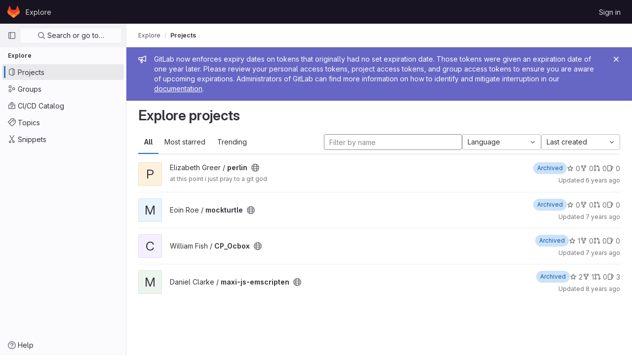

--- FILE ---
content_type: text/html; charset=utf-8
request_url: https://gitlab.doc.gold.ac.uk/explore/projects?archived=only&sort=created_desc
body_size: 8709
content:
<!DOCTYPE html>
<html class="gl-light ui-neutral with-header with-top-bar" lang="en">
<head prefix="og: http://ogp.me/ns#">
<meta charset="utf-8">
<meta content="IE=edge" http-equiv="X-UA-Compatible">
<meta content="width=device-width, initial-scale=1" name="viewport">
<title>Explore projects · GitLab</title>
<script>
//<![CDATA[
window.gon={};gon.api_version="v4";gon.default_avatar_url="https://gitlab.doc.gold.ac.uk/assets/no_avatar-849f9c04a3a0d0cea2424ae97b27447dc64a7dbfae83c036c45b403392f0e8ba.png";gon.max_file_size=10;gon.asset_host=null;gon.webpack_public_path="/assets/webpack/";gon.relative_url_root="";gon.user_color_scheme="white";gon.markdown_surround_selection=null;gon.markdown_automatic_lists=null;gon.math_rendering_limits_enabled=true;gon.recaptcha_api_server_url="https://www.recaptcha.net/recaptcha/api.js";gon.recaptcha_sitekey="";gon.gitlab_url="https://gitlab.doc.gold.ac.uk";gon.organization_http_header_name="HTTP_GITLAB_ORGANIZATION_ID";gon.revision="47403677d65";gon.feature_category="groups_and_projects";gon.gitlab_logo="/assets/gitlab_logo-2957169c8ef64c58616a1ac3f4fc626e8a35ce4eb3ed31bb0d873712f2a041a0.png";gon.secure=true;gon.sprite_icons="/assets/icons-0b41337f52be73f7bbf9d59b841eb98a6e790dfa1a844644f120a80ce3cc18ba.svg";gon.sprite_file_icons="/assets/file_icons/file_icons-7cd3d6c3b29a6d972895f36472978a4b5adb4b37f9b5d0716a380e82389f7e0e.svg";gon.emoji_sprites_css_path="/assets/emoji_sprites-d746ae2450a3e9c626d338d77a101b84ff33a47c0c281b676d75c4a6ed2948a4.css";gon.gridstack_css_path="/assets/lazy_bundles/gridstack-5fcfd4ffbea1db04eaf7f16521bcab19ae3af042c8b4afe8d16781eda5a70799.css";gon.test_env=false;gon.disable_animations=false;gon.suggested_label_colors={"#cc338b":"Magenta-pink","#dc143c":"Crimson","#c21e56":"Rose red","#cd5b45":"Dark coral","#ed9121":"Carrot orange","#eee600":"Titanium yellow","#009966":"Green-cyan","#8fbc8f":"Dark sea green","#6699cc":"Blue-gray","#e6e6fa":"Lavender","#9400d3":"Dark violet","#330066":"Deep violet","#36454f":"Charcoal grey","#808080":"Gray"};gon.first_day_of_week=0;gon.time_display_relative=true;gon.time_display_format=0;gon.ee=false;gon.jh=false;gon.dot_com=false;gon.uf_error_prefix="UF";gon.pat_prefix="glpat-";gon.keyboard_shortcuts_enabled=true;gon.diagramsnet_url="https://embed.diagrams.net";gon.features={"sourceEditorToolbar":false,"vscodeWebIde":true,"uiForOrganizations":false,"organizationSwitching":false,"removeMonitorMetrics":true,"groupUserSaml":false};
//]]>
</script>



<link href="https://gitlab.doc.gold.ac.uk/explore/projects" rel="canonical">


<link rel="stylesheet" href="/assets/application-539db0d62ee9e10949bac79127c082aaa0e8d001ddda9467cd8a1d05928a9b8b.css" media="all" />
<link rel="stylesheet" href="/assets/page_bundles/projects-5b110dab09b20b77c1dc0d46d525a29cff171240bb81bd04b42a842b8d3d93ce.css" media="all" /><link rel="stylesheet" href="/assets/page_bundles/commit_description-b1dab9b10010cbb9c3738689b18ce46a4f58b98a8d483226fdff8a776a45caf0.css" media="all" />
<link rel="stylesheet" href="/assets/application_utilities-4ce46b0d1744a75b5e0b7104e935413dc41b09b34002dc2832a687dd8e7f0569.css" media="all" />
<link rel="stylesheet" href="/assets/application_utilities_to_be_replaced-3d8b0b41666e50fa9df36dbce4b6771c6886c20fbaf6aeaacd74f43705a31eca.css" media="all" />
<link rel="stylesheet" href="/assets/tailwind-8c0c2aea22f6a8c030598c10314fc4180b5b41dab7784585e9c9ca70f0aa3d99.css" media="all" />


<link rel="stylesheet" href="/assets/fonts-fae5d3f79948bd85f18b6513a025f863b19636e85b09a1492907eb4b1bb0557b.css" media="all" />
<link rel="stylesheet" href="/assets/highlight/themes/white-e08c45a78f4446ec6c4226adb581d4482911bd7c85b47b7e7c003112b0c26274.css" media="all" />


<link rel="preload" href="/assets/application_utilities-4ce46b0d1744a75b5e0b7104e935413dc41b09b34002dc2832a687dd8e7f0569.css" as="style" type="text/css">
<link rel="preload" href="/assets/application-539db0d62ee9e10949bac79127c082aaa0e8d001ddda9467cd8a1d05928a9b8b.css" as="style" type="text/css">
<link rel="preload" href="/assets/highlight/themes/white-e08c45a78f4446ec6c4226adb581d4482911bd7c85b47b7e7c003112b0c26274.css" as="style" type="text/css">





<script src="/assets/webpack/runtime.941fea42.bundle.js" defer="defer"></script>
<script src="/assets/webpack/main.4e9cbf4e.chunk.js" defer="defer"></script>
<script src="/assets/webpack/graphql.e1f11a07.chunk.js" defer="defer"></script>
<script src="/assets/webpack/commons-pages.groups.new-pages.import.gitlab_projects.new-pages.import.manifest.new-pages.projects.n-44c6c18e.5760769e.chunk.js" defer="defer"></script>
<script src="/assets/webpack/commons-pages.search.show-super_sidebar.dff8699c.chunk.js" defer="defer"></script>
<script src="/assets/webpack/super_sidebar.802161b8.chunk.js" defer="defer"></script>
<script src="/assets/webpack/pages.explore.projects.782e31a2.chunk.js" defer="defer"></script>
<meta content="object" property="og:type">
<meta content="GitLab" property="og:site_name">
<meta content="Explore projects · GitLab" property="og:title">
<meta content="GitLab Community Edition" property="og:description">
<meta content="https://gitlab.doc.gold.ac.uk/assets/twitter_card-570ddb06edf56a2312253c5872489847a0f385112ddbcd71ccfa1570febab5d2.jpg" property="og:image">
<meta content="64" property="og:image:width">
<meta content="64" property="og:image:height">
<meta content="https://gitlab.doc.gold.ac.uk/explore/projects?archived=only&amp;sort=created_desc" property="og:url">
<meta content="summary" property="twitter:card">
<meta content="Explore projects · GitLab" property="twitter:title">
<meta content="GitLab Community Edition" property="twitter:description">
<meta content="https://gitlab.doc.gold.ac.uk/assets/twitter_card-570ddb06edf56a2312253c5872489847a0f385112ddbcd71ccfa1570febab5d2.jpg" property="twitter:image">

<meta name="csrf-param" content="authenticity_token" />
<meta name="csrf-token" content="oiyNyyuBoJeFe9xOmOlQNg6fCgsK8CzWEDHMhhjQ54-j1d14t6uXeSefKkcjOIRLiNg3i02h63xjPQqeiJzf2Q" />
<meta name="csp-nonce" />
<meta name="action-cable-url" content="/-/cable" />
<link href="/-/manifest.json" rel="manifest">
<link rel="icon" type="image/png" href="/assets/favicon-72a2cad5025aa931d6ea56c3201d1f18e68a8cd39788c7c80d5b2b82aa5143ef.png" id="favicon" data-original-href="/assets/favicon-72a2cad5025aa931d6ea56c3201d1f18e68a8cd39788c7c80d5b2b82aa5143ef.png" />
<link rel="apple-touch-icon" type="image/x-icon" href="/assets/apple-touch-icon-b049d4bc0dd9626f31db825d61880737befc7835982586d015bded10b4435460.png" />
<link href="/search/opensearch.xml" rel="search" title="Search GitLab" type="application/opensearchdescription+xml">




<meta content="GitLab Community Edition" name="description">
<meta content="#ececef" name="theme-color">
</head>

<body class="tab-width-8 gl-browser-chrome gl-platform-mac  " data-page="explore:projects:index">

<script>
//<![CDATA[
gl = window.gl || {};
gl.client = {"isChrome":true,"isMac":true};


//]]>
</script>



<header class="header-logged-out" data-testid="navbar">
<a class="gl-sr-only gl-accessibility" href="#content-body">Skip to content</a>
<div class="container-fluid">
<nav aria-label="Explore GitLab" class="header-logged-out-nav gl-display-flex gl-gap-3 gl-justify-content-space-between">
<div class="gl-display-flex gl-align-items-center gl-gap-1">
<span class="gl-sr-only">GitLab</span>
<a title="Homepage" id="logo" class="header-logged-out-logo has-tooltip" aria-label="Homepage" href="/"><svg aria-hidden="true" role="img" class="tanuki-logo" width="25" height="24" viewBox="0 0 25 24" fill="none" xmlns="http://www.w3.org/2000/svg">
  <path class="tanuki-shape tanuki" d="m24.507 9.5-.034-.09L21.082.562a.896.896 0 0 0-1.694.091l-2.29 7.01H7.825L5.535.653a.898.898 0 0 0-1.694-.09L.451 9.411.416 9.5a6.297 6.297 0 0 0 2.09 7.278l.012.01.03.022 5.16 3.867 2.56 1.935 1.554 1.176a1.051 1.051 0 0 0 1.268 0l1.555-1.176 2.56-1.935 5.197-3.89.014-.01A6.297 6.297 0 0 0 24.507 9.5Z"
        fill="#E24329"/>
  <path class="tanuki-shape right-cheek" d="m24.507 9.5-.034-.09a11.44 11.44 0 0 0-4.56 2.051l-7.447 5.632 4.742 3.584 5.197-3.89.014-.01A6.297 6.297 0 0 0 24.507 9.5Z"
        fill="#FC6D26"/>
  <path class="tanuki-shape chin" d="m7.707 20.677 2.56 1.935 1.555 1.176a1.051 1.051 0 0 0 1.268 0l1.555-1.176 2.56-1.935-4.743-3.584-4.755 3.584Z"
        fill="#FCA326"/>
  <path class="tanuki-shape left-cheek" d="M5.01 11.461a11.43 11.43 0 0 0-4.56-2.05L.416 9.5a6.297 6.297 0 0 0 2.09 7.278l.012.01.03.022 5.16 3.867 4.745-3.584-7.444-5.632Z"
        fill="#FC6D26"/>
</svg>

</a></div>
<ul class="gl-list-style-none gl-p-0 gl-m-0 gl-display-flex gl-gap-3 gl-align-items-center gl-flex-grow-1">
<li class="header-logged-out-nav-item">
<a class="" href="/explore">Explore</a>
</li>
</ul>
<ul class="gl-list-style-none gl-p-0 gl-m-0 gl-display-flex gl-gap-3 gl-align-items-center gl-justify-content-end">
<li class="header-logged-out-nav-item">
<a href="/users/sign_in?redirect_to_referer=yes">Sign in</a>
</li>
</ul>
</nav>
</div>
</header>

<div class="layout-page page-with-super-sidebar">
<aside class="js-super-sidebar super-sidebar super-sidebar-loading" data-command-palette="{}" data-force-desktop-expanded-sidebar="" data-root-path="/" data-sidebar="{&quot;is_logged_in&quot;:false,&quot;context_switcher_links&quot;:[{&quot;title&quot;:&quot;Explore&quot;,&quot;link&quot;:&quot;/explore&quot;,&quot;icon&quot;:&quot;compass&quot;}],&quot;current_menu_items&quot;:[{&quot;id&quot;:&quot;projects_menu&quot;,&quot;title&quot;:&quot;Projects&quot;,&quot;icon&quot;:&quot;project&quot;,&quot;avatar&quot;:null,&quot;avatar_shape&quot;:&quot;rect&quot;,&quot;entity_id&quot;:null,&quot;link&quot;:&quot;/explore/projects&quot;,&quot;is_active&quot;:true,&quot;pill_count&quot;:null,&quot;items&quot;:[],&quot;separated&quot;:false},{&quot;id&quot;:&quot;groups_menu&quot;,&quot;title&quot;:&quot;Groups&quot;,&quot;icon&quot;:&quot;group&quot;,&quot;avatar&quot;:null,&quot;avatar_shape&quot;:&quot;rect&quot;,&quot;entity_id&quot;:null,&quot;link&quot;:&quot;/explore/groups&quot;,&quot;is_active&quot;:false,&quot;pill_count&quot;:null,&quot;items&quot;:[],&quot;separated&quot;:false},{&quot;id&quot;:&quot;catalog_menu&quot;,&quot;title&quot;:&quot;CI/CD Catalog&quot;,&quot;icon&quot;:&quot;catalog-checkmark&quot;,&quot;avatar&quot;:null,&quot;avatar_shape&quot;:&quot;rect&quot;,&quot;entity_id&quot;:null,&quot;link&quot;:&quot;/explore/catalog&quot;,&quot;is_active&quot;:false,&quot;pill_count&quot;:null,&quot;items&quot;:[],&quot;separated&quot;:false},{&quot;id&quot;:&quot;topics_menu&quot;,&quot;title&quot;:&quot;Topics&quot;,&quot;icon&quot;:&quot;labels&quot;,&quot;avatar&quot;:null,&quot;avatar_shape&quot;:&quot;rect&quot;,&quot;entity_id&quot;:null,&quot;link&quot;:&quot;/explore/projects/topics&quot;,&quot;is_active&quot;:false,&quot;pill_count&quot;:null,&quot;items&quot;:[],&quot;separated&quot;:false},{&quot;id&quot;:&quot;snippets_menu&quot;,&quot;title&quot;:&quot;Snippets&quot;,&quot;icon&quot;:&quot;snippet&quot;,&quot;avatar&quot;:null,&quot;avatar_shape&quot;:&quot;rect&quot;,&quot;entity_id&quot;:null,&quot;link&quot;:&quot;/explore/snippets&quot;,&quot;is_active&quot;:false,&quot;pill_count&quot;:null,&quot;items&quot;:[],&quot;separated&quot;:false}],&quot;current_context_header&quot;:&quot;Explore&quot;,&quot;support_path&quot;:&quot;https://about.gitlab.com/get-help/&quot;,&quot;display_whats_new&quot;:false,&quot;whats_new_most_recent_release_items_count&quot;:4,&quot;whats_new_version_digest&quot;:&quot;981955e703369178cb87cbb7a2075060174b67907a3a4967a5a07e9d9281739e&quot;,&quot;show_version_check&quot;:null,&quot;gitlab_version&quot;:{&quot;major&quot;:16,&quot;minor&quot;:11,&quot;patch&quot;:10,&quot;suffix_s&quot;:&quot;&quot;},&quot;gitlab_version_check&quot;:null,&quot;search&quot;:{&quot;search_path&quot;:&quot;/search&quot;,&quot;issues_path&quot;:&quot;/dashboard/issues&quot;,&quot;mr_path&quot;:&quot;/dashboard/merge_requests&quot;,&quot;autocomplete_path&quot;:&quot;/search/autocomplete&quot;,&quot;search_context&quot;:{&quot;for_snippets&quot;:null}},&quot;panel_type&quot;:&quot;explore&quot;,&quot;shortcut_links&quot;:[{&quot;title&quot;:&quot;Snippets&quot;,&quot;href&quot;:&quot;/explore/snippets&quot;,&quot;css_class&quot;:&quot;dashboard-shortcuts-snippets&quot;},{&quot;title&quot;:&quot;Groups&quot;,&quot;href&quot;:&quot;/explore/groups&quot;,&quot;css_class&quot;:&quot;dashboard-shortcuts-groups&quot;},{&quot;title&quot;:&quot;Projects&quot;,&quot;href&quot;:&quot;/explore/projects&quot;,&quot;css_class&quot;:&quot;dashboard-shortcuts-projects&quot;}]}"></aside>

<div class="content-wrapper">
<div class="mobile-overlay"></div>

<div class="alert-wrapper gl-force-block-formatting-context">







<div class="gl-broadcast-message broadcast-banner-message banner js-broadcast-notification-token_expiration_banner light-indigo" data-testid="banner-broadcast-message" role="alert">
<div class="gl-broadcast-message-content">
<div class="gl-broadcast-message-icon">
<svg class="s16" data-testid="bullhorn-icon"><use href="/assets/icons-0b41337f52be73f7bbf9d59b841eb98a6e790dfa1a844644f120a80ce3cc18ba.svg#bullhorn"></use></svg>
</div>
<div class="gl-broadcast-message-text">
<h2 class="gl-sr-only">Admin message</h2>
GitLab now enforces expiry dates on tokens that originally had no set expiration date. Those tokens were given an expiration date of one year later. Please review your personal access tokens, project access tokens, and group access tokens to ensure you are aware of upcoming expirations. Administrators of GitLab can find more information on how to identify and mitigate interruption in our <a target="_blank" rel="noopener noreferrer" href="https://docs.gitlab.com/ee/security/token_overview.html#troubleshooting">documentation</a>.
</div>
</div>
<button class="gl-button btn btn-icon btn-sm btn-default btn-default-tertiary gl-close-btn-color-inherit gl-broadcast-message-dismiss js-dismiss-current-broadcast-notification" aria-label="Close" data-id="token_expiration_banner" data-expire-date="2027-01-28T23:57:23+00:00" data-cookie-key="hide_broadcast_message_token_expiration_banner" type="button"><svg class="s16 gl-icon gl-button-icon gl-text-white" data-testid="close-icon"><use href="/assets/icons-0b41337f52be73f7bbf9d59b841eb98a6e790dfa1a844644f120a80ce3cc18ba.svg#close"></use></svg>

</button>
</div>

















<div class="top-bar-fixed container-fluid" data-testid="top-bar">
<div class="top-bar-container gl-display-flex gl-align-items-center gl-gap-2">
<button class="gl-button btn btn-icon btn-md btn-default btn-default-tertiary js-super-sidebar-toggle-expand super-sidebar-toggle gl-ml-n3" aria-controls="super-sidebar" aria-expanded="false" aria-label="Primary navigation sidebar" type="button"><svg class="s16 gl-icon gl-button-icon " data-testid="sidebar-icon"><use href="/assets/icons-0b41337f52be73f7bbf9d59b841eb98a6e790dfa1a844644f120a80ce3cc18ba.svg#sidebar"></use></svg>

</button>
<nav aria-label="Breadcrumbs" class="breadcrumbs gl-breadcrumbs tmp-breadcrumbs-fix" data-testid="breadcrumb-links">
<ul class="breadcrumb gl-breadcrumb-list js-breadcrumbs-list gl-flex-grow-1">
<li class="gl-breadcrumb-item gl-display-inline-flex"><a href="/explore">Explore</a></li>

<li class="gl-breadcrumb-item" data-testid="breadcrumb-current-link">
<a href="/explore/projects?archived=only&amp;sort=created_desc">Projects</a>
</li>
</ul>
<script type="application/ld+json">
{"@context":"https://schema.org","@type":"BreadcrumbList","itemListElement":[{"@type":"ListItem","position":1,"name":"Projects","item":"https://gitlab.doc.gold.ac.uk/explore/projects?archived=only\u0026sort=created_desc"}]}

</script>
</nav>



</div>
</div>

</div>
<div class="container-fluid container-limited ">
<main class="content" id="content-body">
<div class="flash-container flash-container-page sticky" data-testid="flash-container">
<div id="js-global-alerts"></div>
</div>




<div class="page-title-holder gl-display-flex gl-align-items-center" data-testid="explore-projects-title">
<h1 class="page-title gl-font-size-h-display">Explore projects</h1>
<div class="page-title-controls">
</div>
</div>

<div class="top-area">
<ul class="gl-display-flex gl-flex-grow-1 gl-border-none nav gl-tabs-nav" role="tablist"><li role="presentation" class="nav-item"><a role="tab" class="nav-link gl-tab-nav-item active gl-tab-nav-item-active" href="/explore/projects">All</a></li>
<li role="presentation" class="nav-item"><a role="tab" class="nav-link gl-tab-nav-item" href="/explore/projects/starred">Most starred</a></li>
<li role="presentation" class="nav-item"><a role="tab" class="nav-link gl-tab-nav-item" href="/explore/projects/trending">Trending</a></li>
</ul><div class="nav-controls">
<form class="project-filter-form gl-display-flex! gl-flex-wrap gl-w-full gl-gap-3 " data-testid="project-filter-form-container" id="project-filter-form" action="/explore/projects?archived=only&amp;sort=created_desc" accept-charset="UTF-8" method="get"><input type="search" name="name" id="project-filter-form-field" placeholder="Filter by name" class="project-filter-form-field form-control input-short js-projects-list-filter gl-m-0!" spellcheck="false" />
<input type="hidden" name="sort" id="sort" value="created_desc" autocomplete="off" />
<input type="hidden" name="archived" id="archived" value="only" autocomplete="off" />
<div class="dropdown gl-m-0!">
<button class="dropdown-menu-toggle " type="button" data-toggle="dropdown" data-testid="project-language-dropdown"><span class="dropdown-toggle-text ">Language</span><svg class="s16 dropdown-menu-toggle-icon" data-testid="chevron-down-icon"><use href="/assets/icons-0b41337f52be73f7bbf9d59b841eb98a6e790dfa1a844644f120a80ce3cc18ba.svg#chevron-down"></use></svg></button>
<ul class="dropdown-menu dropdown-menu-right dropdown-menu-selectable">
<li>
<a href="/explore/projects?archived=only&amp;sort=created_desc">Any</a>
</li>
<li>
<a class="" href="/explore/projects?archived=only&amp;language=35&amp;sort=created_desc">ASP
</a></li>
<li>
<a class="" href="/explore/projects?archived=only&amp;language=6&amp;sort=created_desc">C
</a></li>
<li>
<a class="" href="/explore/projects?archived=only&amp;language=9&amp;sort=created_desc">C#
</a></li>
<li>
<a class="" href="/explore/projects?archived=only&amp;language=7&amp;sort=created_desc">C++
</a></li>
<li>
<a class="" href="/explore/projects?archived=only&amp;language=30&amp;sort=created_desc">CMake
</a></li>
<li>
<a class="" href="/explore/projects?archived=only&amp;language=10&amp;sort=created_desc">CSS
</a></li>
<li>
<a class="" href="/explore/projects?archived=only&amp;language=47&amp;sort=created_desc">Dockerfile
</a></li>
<li>
<a class="" href="/explore/projects?archived=only&amp;language=31&amp;sort=created_desc">GLSL
</a></li>
<li>
<a class="" href="/explore/projects?archived=only&amp;language=20&amp;sort=created_desc">HLSL
</a></li>
<li>
<a class="" href="/explore/projects?archived=only&amp;language=2&amp;sort=created_desc">HTML
</a></li>
<li>
<a class="" href="/explore/projects?archived=only&amp;language=1&amp;sort=created_desc">Java
</a></li>
<li>
<a class="" href="/explore/projects?archived=only&amp;language=3&amp;sort=created_desc">JavaScript
</a></li>
<li>
<a class="" href="/explore/projects?archived=only&amp;language=11&amp;sort=created_desc">Jupyter Notebook
</a></li>
<li>
<a class="" href="/explore/projects?archived=only&amp;language=12&amp;sort=created_desc">Makefile
</a></li>
<li>
<a class="" href="/explore/projects?archived=only&amp;language=13&amp;sort=created_desc">Max
</a></li>
<li>
<a class="" href="/explore/projects?archived=only&amp;language=14&amp;sort=created_desc">Objective-C
</a></li>
<li>
<a class="" href="/explore/projects?archived=only&amp;language=23&amp;sort=created_desc">Objective-C++
</a></li>
<li>
<a class="" href="/explore/projects?archived=only&amp;language=17&amp;sort=created_desc">PHP
</a></li>
<li>
<a class="" href="/explore/projects?archived=only&amp;language=24&amp;sort=created_desc">Processing
</a></li>
<li>
<a class="" href="/explore/projects?archived=only&amp;language=73&amp;sort=created_desc">Pug
</a></li>
<li>
<a class="" href="/explore/projects?archived=only&amp;language=4&amp;sort=created_desc">Python
</a></li>
<li>
<a class="" href="/explore/projects?archived=only&amp;language=21&amp;sort=created_desc">ShaderLab
</a></li>
<li>
<a class="" href="/explore/projects?archived=only&amp;language=5&amp;sort=created_desc">Shell
</a></li>
<li>
<a class="" href="/explore/projects?archived=only&amp;language=25&amp;sort=created_desc">Swift
</a></li>
<li>
<a class="" href="/explore/projects?archived=only&amp;language=15&amp;sort=created_desc">TeX
</a></li>
</ul>
</div>
<input type="submit" name="commit" class="gl-display-none!" data-disable-with="" />
<div class="dropdown js-project-filter-dropdown-wrap gl-display-inline gl-m-0!">
<button class="dropdown-menu-toggle " id="sort-projects-dropdown" type="button" data-toggle="dropdown" data-display="static"><span class="dropdown-toggle-text ">Last created</span><svg class="s16 dropdown-menu-toggle-icon" data-testid="chevron-down-icon"><use href="/assets/icons-0b41337f52be73f7bbf9d59b841eb98a6e790dfa1a844644f120a80ce3cc18ba.svg#chevron-down"></use></svg></button>
<ul class="dropdown-menu dropdown-menu-right dropdown-menu-selectable">
<li class="dropdown-header">
Sort by
</li>
<li>
<a href="/explore/projects?archived=only&amp;sort=latest_activity_desc">Updated date
</a></li>
<li>
<a class="is-active" href="/explore/projects?archived=only&amp;sort=created_desc">Last created
</a></li>
<li>
<a href="/explore/projects?archived=only&amp;sort=name_asc">Name
</a></li>
<li>
<a href="/explore/projects?archived=only&amp;sort=name_desc">Name, descending
</a></li>
<li>
<a href="/explore/projects?archived=only&amp;sort=stars_desc">Most stars
</a></li>
<li>
<a href="/explore/projects?archived=only&amp;sort=latest_activity_asc">Oldest updated
</a></li>
<li>
<a href="/explore/projects?archived=only&amp;sort=created_asc">Oldest created
</a></li>
<li class="divider"></li>
<li>
<a href="/explore/projects?sort=created_desc">Hide archived projects
</a></li>
<li>
<a href="/explore/projects?archived=true&amp;sort=created_desc">Show archived projects
</a></li>
<li>
<a class="is-active" href="/explore/projects?archived=only&amp;sort=created_desc">Show archived projects only
</a></li>
</ul>
</div>


</form>
</div>
</div>

<div class="js-projects-list-holder" data-testid="projects-list">
<ul class="projects-list gl-text-secondary gl-w-full gl-my-2 explore">
<li class="project-row">
<div class="project-cell gl-w-11">
<a class="project" href="/egree007/perlin"><div alt="" class="gl-avatar gl-avatar-s48  gl-rounded-base! gl-avatar-identicon gl-avatar-identicon-bg6">
P
</div>

</a></div>
<div class="project-cell">
<div class="project-details gl-pr-9 gl-sm-pr-0 gl-w-full gl-display-flex gl-flex-direction-column" data-qa-project-name="perlin" data-testid="project-content">
<div class="gl-display-flex gl-align-items-baseline gl-flex-wrap">
<h2 class="gl-font-base gl-line-height-20 gl-my-0 gl-overflow-wrap-anywhere">
<a class="text-plain gl-mr-3 js-prefetch-document" title="perlin" href="/egree007/perlin"><span class="namespace-name gl-font-weight-normal">
Elizabeth Greer
/
</span>
<span class="project-name">perlin</span>
</a></h2>
<span class="has-tooltip gl-mr-2" data-container="body" data-placement="top" title="Public - The project can be accessed without any authentication."><svg class="s16" data-testid="earth-icon"><use href="/assets/icons-0b41337f52be73f7bbf9d59b841eb98a6e790dfa1a844644f120a80ce3cc18ba.svg#earth"></use></svg></span>
</div>
<div class="description gl-display-none gl-sm-display-block gl-overflow-hidden gl-mr-3 gl-mt-2 gl-font-sm">
<p data-sourcepos="1:1-1:38" dir="auto">at this point i just pray to a git god</p>
</div>

<div class="gl-display-flex gl-mt-3 gl-sm-display-none!">
<div class="controls gl-display-flex gl-align-items-center">
<span class="gl-badge badge badge-pill badge-info md ">Archived</span>

<a class="gl-display-flex gl-align-items-center gl-reset-color! icon-wrapper has-tooltip stars" title="Stars" data-container="body" data-placement="top" href="/egree007/perlin/-/starrers"><svg class="s14 gl-mr-2" data-testid="star-o-icon"><use href="/assets/icons-0b41337f52be73f7bbf9d59b841eb98a6e790dfa1a844644f120a80ce3cc18ba.svg#star-o"></use></svg>
0
</a></div>
<div class="updated-note gl-font-sm gl-ml-3 gl-sm-ml-0">
<span>
Updated
<time class="js-timeago" title="Dec 20, 2019 3:46pm" datetime="2019-12-20T15:46:29Z" data-toggle="tooltip" data-placement="top" data-container="body">Dec 20, 2019</time>
</span>
</div>
</div>
</div>
</div>
<div class="project-cell project-controls gl-display-none! gl-sm-display-table-cell!" data-testid="project_controls">
<div class="controls gl-display-flex gl-align-items-center gl-mb-2 gl-gap-4 gl-pr-0! gl-justify-content-end!">
<span class="gl-badge badge badge-pill badge-info md ">Archived</span>

<a class="gl-display-flex gl-align-items-center gl-reset-color! icon-wrapper has-tooltip stars" title="Stars" data-container="body" data-placement="top" href="/egree007/perlin/-/starrers"><svg class="s14 gl-mr-2" data-testid="star-o-icon"><use href="/assets/icons-0b41337f52be73f7bbf9d59b841eb98a6e790dfa1a844644f120a80ce3cc18ba.svg#star-o"></use></svg>
0
</a><a class="gl-display-flex gl-align-items-center gl-reset-color! icon-wrapper has-tooltip forks" title="Forks" data-container="body" data-placement="top" href="/egree007/perlin/-/forks"><svg class="s14 gl-mr-2" data-testid="fork-icon"><use href="/assets/icons-0b41337f52be73f7bbf9d59b841eb98a6e790dfa1a844644f120a80ce3cc18ba.svg#fork"></use></svg>
0
</a><a class="gl-display-flex gl-align-items-center gl-reset-color! icon-wrapper has-tooltip merge-requests" title="Merge requests" data-container="body" data-placement="top" href="/egree007/perlin/-/merge_requests"><svg class="s14 gl-mr-2" data-testid="git-merge-icon"><use href="/assets/icons-0b41337f52be73f7bbf9d59b841eb98a6e790dfa1a844644f120a80ce3cc18ba.svg#git-merge"></use></svg>
0
</a><a class="gl-display-flex gl-align-items-center gl-reset-color! icon-wrapper has-tooltip issues" title="Issues" data-container="body" data-placement="top" href="/egree007/perlin/-/issues"><svg class="s14 gl-mr-2" data-testid="issues-icon"><use href="/assets/icons-0b41337f52be73f7bbf9d59b841eb98a6e790dfa1a844644f120a80ce3cc18ba.svg#issues"></use></svg>
0
</a></div>
<div class="updated-note gl-font-sm gl-white-space-nowrap gl-justify-content-end">
<span>
Updated
<time class="js-timeago" title="Dec 20, 2019 3:46pm" datetime="2019-12-20T15:46:29Z" data-toggle="tooltip" data-placement="top" data-container="body">Dec 20, 2019</time>
</span>
</div>
</div>
</li>

<li class="project-row">
<div class="project-cell gl-w-11">
<a class="project" href="/eroe001/mockturtle"><div alt="" class="gl-avatar gl-avatar-s48  gl-rounded-base! gl-avatar-identicon gl-avatar-identicon-bg4">
M
</div>

</a></div>
<div class="project-cell gl-sm-display-flex gl-align-items-center gl-vertical-align-middle!">
<div class="project-details gl-pr-9 gl-sm-pr-0 gl-w-full gl-display-flex gl-flex-direction-column" data-qa-project-name="mockturtle" data-testid="project-content">
<div class="gl-display-flex gl-align-items-baseline gl-flex-wrap">
<h2 class="gl-font-base gl-line-height-20 gl-my-0 gl-overflow-wrap-anywhere">
<a class="text-plain gl-mr-3 js-prefetch-document" title="mockturtle" href="/eroe001/mockturtle"><span class="namespace-name gl-font-weight-normal">
Eoin Roe
/
</span>
<span class="project-name">mockturtle</span>
</a></h2>
<span class="has-tooltip gl-mr-2" data-container="body" data-placement="top" title="Public - The project can be accessed without any authentication."><svg class="s16" data-testid="earth-icon"><use href="/assets/icons-0b41337f52be73f7bbf9d59b841eb98a6e790dfa1a844644f120a80ce3cc18ba.svg#earth"></use></svg></span>
</div>

<div class="gl-display-flex gl-mt-3 gl-sm-display-flex gl-align-items-center gl-vertical-align-middle! gl-sm-display-none!">
<div class="controls gl-display-flex gl-align-items-center">
<span class="gl-badge badge badge-pill badge-info md ">Archived</span>

<a class="gl-display-flex gl-align-items-center gl-reset-color! icon-wrapper has-tooltip stars" title="Stars" data-container="body" data-placement="top" href="/eroe001/mockturtle/-/starrers"><svg class="s14 gl-mr-2" data-testid="star-o-icon"><use href="/assets/icons-0b41337f52be73f7bbf9d59b841eb98a6e790dfa1a844644f120a80ce3cc18ba.svg#star-o"></use></svg>
0
</a></div>
<div class="updated-note gl-font-sm gl-ml-3 gl-sm-ml-0">
<span>
Updated
<time class="js-timeago" title="Oct 18, 2018 8:10am" datetime="2018-10-18T08:10:37Z" data-toggle="tooltip" data-placement="top" data-container="body">Oct 18, 2018</time>
</span>
</div>
</div>
</div>
</div>
<div class="project-cell project-controls gl-sm-display-flex gl-align-items-center gl-vertical-align-middle! gl-display-none! gl-sm-display-table-cell!" data-testid="project_controls">
<div class="controls gl-display-flex gl-align-items-center gl-mb-2 gl-gap-4 gl-pr-0! gl-justify-content-end!">
<span class="gl-badge badge badge-pill badge-info md ">Archived</span>

<a class="gl-display-flex gl-align-items-center gl-reset-color! icon-wrapper has-tooltip stars" title="Stars" data-container="body" data-placement="top" href="/eroe001/mockturtle/-/starrers"><svg class="s14 gl-mr-2" data-testid="star-o-icon"><use href="/assets/icons-0b41337f52be73f7bbf9d59b841eb98a6e790dfa1a844644f120a80ce3cc18ba.svg#star-o"></use></svg>
0
</a><a class="gl-display-flex gl-align-items-center gl-reset-color! icon-wrapper has-tooltip forks" title="Forks" data-container="body" data-placement="top" href="/eroe001/mockturtle/-/forks"><svg class="s14 gl-mr-2" data-testid="fork-icon"><use href="/assets/icons-0b41337f52be73f7bbf9d59b841eb98a6e790dfa1a844644f120a80ce3cc18ba.svg#fork"></use></svg>
0
</a><a class="gl-display-flex gl-align-items-center gl-reset-color! icon-wrapper has-tooltip merge-requests" title="Merge requests" data-container="body" data-placement="top" href="/eroe001/mockturtle/-/merge_requests"><svg class="s14 gl-mr-2" data-testid="git-merge-icon"><use href="/assets/icons-0b41337f52be73f7bbf9d59b841eb98a6e790dfa1a844644f120a80ce3cc18ba.svg#git-merge"></use></svg>
0
</a><a class="gl-display-flex gl-align-items-center gl-reset-color! icon-wrapper has-tooltip issues" title="Issues" data-container="body" data-placement="top" href="/eroe001/mockturtle/-/issues"><svg class="s14 gl-mr-2" data-testid="issues-icon"><use href="/assets/icons-0b41337f52be73f7bbf9d59b841eb98a6e790dfa1a844644f120a80ce3cc18ba.svg#issues"></use></svg>
0
</a></div>
<div class="updated-note gl-font-sm gl-white-space-nowrap gl-justify-content-end">
<span>
Updated
<time class="js-timeago" title="Oct 18, 2018 8:10am" datetime="2018-10-18T08:10:37Z" data-toggle="tooltip" data-placement="top" data-container="body">Oct 18, 2018</time>
</span>
</div>
</div>
</li>

<li class="project-row">
<div class="project-cell gl-w-11">
<a class="project" href="/wfish001/CP_Ocbox"><div alt="" class="gl-avatar gl-avatar-s48  gl-rounded-base! gl-avatar-identicon gl-avatar-identicon-bg2">
C
</div>

</a></div>
<div class="project-cell gl-sm-display-flex gl-align-items-center gl-vertical-align-middle!">
<div class="project-details gl-pr-9 gl-sm-pr-0 gl-w-full gl-display-flex gl-flex-direction-column" data-qa-project-name="CP_Ocbox" data-testid="project-content">
<div class="gl-display-flex gl-align-items-baseline gl-flex-wrap">
<h2 class="gl-font-base gl-line-height-20 gl-my-0 gl-overflow-wrap-anywhere">
<a class="text-plain gl-mr-3 js-prefetch-document" title="CP_Ocbox" href="/wfish001/CP_Ocbox"><span class="namespace-name gl-font-weight-normal">
William Fish
/
</span>
<span class="project-name">CP_Ocbox</span>
</a></h2>
<span class="has-tooltip gl-mr-2" data-container="body" data-placement="top" title="Public - The project can be accessed without any authentication."><svg class="s16" data-testid="earth-icon"><use href="/assets/icons-0b41337f52be73f7bbf9d59b841eb98a6e790dfa1a844644f120a80ce3cc18ba.svg#earth"></use></svg></span>
</div>

<div class="gl-display-flex gl-mt-3 gl-sm-display-flex gl-align-items-center gl-vertical-align-middle! gl-sm-display-none!">
<div class="controls gl-display-flex gl-align-items-center">
<span class="gl-badge badge badge-pill badge-info md ">Archived</span>

<a class="gl-display-flex gl-align-items-center gl-reset-color! icon-wrapper has-tooltip stars" title="Stars" data-container="body" data-placement="top" href="/wfish001/CP_Ocbox/-/starrers"><svg class="s14 gl-mr-2" data-testid="star-o-icon"><use href="/assets/icons-0b41337f52be73f7bbf9d59b841eb98a6e790dfa1a844644f120a80ce3cc18ba.svg#star-o"></use></svg>
1
</a></div>
<div class="updated-note gl-font-sm gl-ml-3 gl-sm-ml-0">
<span>
Updated
<time class="js-timeago" title="May 18, 2018 1:38pm" datetime="2018-05-18T13:38:13Z" data-toggle="tooltip" data-placement="top" data-container="body">May 18, 2018</time>
</span>
</div>
</div>
</div>
</div>
<div class="project-cell project-controls gl-sm-display-flex gl-align-items-center gl-vertical-align-middle! gl-display-none! gl-sm-display-table-cell!" data-testid="project_controls">
<div class="controls gl-display-flex gl-align-items-center gl-mb-2 gl-gap-4 gl-pr-0! gl-justify-content-end!">
<span class="gl-badge badge badge-pill badge-info md ">Archived</span>

<a class="gl-display-flex gl-align-items-center gl-reset-color! icon-wrapper has-tooltip stars" title="Stars" data-container="body" data-placement="top" href="/wfish001/CP_Ocbox/-/starrers"><svg class="s14 gl-mr-2" data-testid="star-o-icon"><use href="/assets/icons-0b41337f52be73f7bbf9d59b841eb98a6e790dfa1a844644f120a80ce3cc18ba.svg#star-o"></use></svg>
1
</a><a class="gl-display-flex gl-align-items-center gl-reset-color! icon-wrapper has-tooltip forks" title="Forks" data-container="body" data-placement="top" href="/wfish001/CP_Ocbox/-/forks"><svg class="s14 gl-mr-2" data-testid="fork-icon"><use href="/assets/icons-0b41337f52be73f7bbf9d59b841eb98a6e790dfa1a844644f120a80ce3cc18ba.svg#fork"></use></svg>
0
</a><a class="gl-display-flex gl-align-items-center gl-reset-color! icon-wrapper has-tooltip merge-requests" title="Merge requests" data-container="body" data-placement="top" href="/wfish001/CP_Ocbox/-/merge_requests"><svg class="s14 gl-mr-2" data-testid="git-merge-icon"><use href="/assets/icons-0b41337f52be73f7bbf9d59b841eb98a6e790dfa1a844644f120a80ce3cc18ba.svg#git-merge"></use></svg>
0
</a><a class="gl-display-flex gl-align-items-center gl-reset-color! icon-wrapper has-tooltip issues" title="Issues" data-container="body" data-placement="top" href="/wfish001/CP_Ocbox/-/issues"><svg class="s14 gl-mr-2" data-testid="issues-icon"><use href="/assets/icons-0b41337f52be73f7bbf9d59b841eb98a6e790dfa1a844644f120a80ce3cc18ba.svg#issues"></use></svg>
0
</a></div>
<div class="updated-note gl-font-sm gl-white-space-nowrap gl-justify-content-end">
<span>
Updated
<time class="js-timeago" title="May 18, 2018 1:38pm" datetime="2018-05-18T13:38:13Z" data-toggle="tooltip" data-placement="top" data-container="body">May 18, 2018</time>
</span>
</div>
</div>
</li>

<li class="project-row">
<div class="project-cell gl-w-11">
<a class="project" href="/dclar011/maxi-js-emscripten"><div alt="" class="gl-avatar gl-avatar-s48  gl-rounded-base! gl-avatar-identicon gl-avatar-identicon-bg5">
M
</div>

</a></div>
<div class="project-cell gl-sm-display-flex gl-align-items-center gl-vertical-align-middle!">
<div class="project-details gl-pr-9 gl-sm-pr-0 gl-w-full gl-display-flex gl-flex-direction-column" data-qa-project-name="maxi-js-emscripten" data-testid="project-content">
<div class="gl-display-flex gl-align-items-baseline gl-flex-wrap">
<h2 class="gl-font-base gl-line-height-20 gl-my-0 gl-overflow-wrap-anywhere">
<a class="text-plain gl-mr-3 js-prefetch-document" title="maxi-js-emscripten" href="/dclar011/maxi-js-emscripten"><span class="namespace-name gl-font-weight-normal">
Daniel Clarke
/
</span>
<span class="project-name">maxi-js-emscripten</span>
</a></h2>
<span class="has-tooltip gl-mr-2" data-container="body" data-placement="top" title="Public - The project can be accessed without any authentication."><svg class="s16" data-testid="earth-icon"><use href="/assets/icons-0b41337f52be73f7bbf9d59b841eb98a6e790dfa1a844644f120a80ce3cc18ba.svg#earth"></use></svg></span>
</div>

<div class="gl-display-flex gl-mt-3 gl-sm-display-flex gl-align-items-center gl-vertical-align-middle! gl-sm-display-none!">
<div class="controls gl-display-flex gl-align-items-center">
<span class="gl-badge badge badge-pill badge-info md ">Archived</span>

<a class="gl-display-flex gl-align-items-center gl-reset-color! icon-wrapper has-tooltip stars" title="Stars" data-container="body" data-placement="top" href="/dclar011/maxi-js-emscripten/-/starrers"><svg class="s14 gl-mr-2" data-testid="star-o-icon"><use href="/assets/icons-0b41337f52be73f7bbf9d59b841eb98a6e790dfa1a844644f120a80ce3cc18ba.svg#star-o"></use></svg>
2
</a></div>
<div class="updated-note gl-font-sm gl-ml-3 gl-sm-ml-0">
<span>
Updated
<time class="js-timeago" title="Mar 28, 2017 10:41am" datetime="2017-03-28T10:41:21Z" data-toggle="tooltip" data-placement="top" data-container="body">Mar 28, 2017</time>
</span>
</div>
</div>
</div>
</div>
<div class="project-cell project-controls gl-sm-display-flex gl-align-items-center gl-vertical-align-middle! gl-display-none! gl-sm-display-table-cell!" data-testid="project_controls">
<div class="controls gl-display-flex gl-align-items-center gl-mb-2 gl-gap-4 gl-pr-0! gl-justify-content-end!">
<span class="gl-badge badge badge-pill badge-info md ">Archived</span>

<a class="gl-display-flex gl-align-items-center gl-reset-color! icon-wrapper has-tooltip stars" title="Stars" data-container="body" data-placement="top" href="/dclar011/maxi-js-emscripten/-/starrers"><svg class="s14 gl-mr-2" data-testid="star-o-icon"><use href="/assets/icons-0b41337f52be73f7bbf9d59b841eb98a6e790dfa1a844644f120a80ce3cc18ba.svg#star-o"></use></svg>
2
</a><a class="gl-display-flex gl-align-items-center gl-reset-color! icon-wrapper has-tooltip forks" title="Forks" data-container="body" data-placement="top" href="/dclar011/maxi-js-emscripten/-/forks"><svg class="s14 gl-mr-2" data-testid="fork-icon"><use href="/assets/icons-0b41337f52be73f7bbf9d59b841eb98a6e790dfa1a844644f120a80ce3cc18ba.svg#fork"></use></svg>
1
</a><a class="gl-display-flex gl-align-items-center gl-reset-color! icon-wrapper has-tooltip merge-requests" title="Merge requests" data-container="body" data-placement="top" href="/dclar011/maxi-js-emscripten/-/merge_requests"><svg class="s14 gl-mr-2" data-testid="git-merge-icon"><use href="/assets/icons-0b41337f52be73f7bbf9d59b841eb98a6e790dfa1a844644f120a80ce3cc18ba.svg#git-merge"></use></svg>
0
</a><a class="gl-display-flex gl-align-items-center gl-reset-color! icon-wrapper has-tooltip issues" title="Issues" data-container="body" data-placement="top" href="/dclar011/maxi-js-emscripten/-/issues"><svg class="s14 gl-mr-2" data-testid="issues-icon"><use href="/assets/icons-0b41337f52be73f7bbf9d59b841eb98a6e790dfa1a844644f120a80ce3cc18ba.svg#issues"></use></svg>
3
</a></div>
<div class="updated-note gl-font-sm gl-white-space-nowrap gl-justify-content-end">
<span>
Updated
<time class="js-timeago" title="Mar 28, 2017 10:41am" datetime="2017-03-28T10:41:21Z" data-toggle="tooltip" data-placement="top" data-container="body">Mar 28, 2017</time>
</span>
</div>
</div>
</li>

</ul>
<div class="gl-pagination gl-mt-3">
<ul class="pagination justify-content-center">
</ul>
</div>

</div>



</main>
</div>


</div>
</div>


<script>
//<![CDATA[
if ('loading' in HTMLImageElement.prototype) {
  document.querySelectorAll('img.lazy').forEach(img => {
    img.loading = 'lazy';
    let imgUrl = img.dataset.src;
    // Only adding width + height for avatars for now
    if (imgUrl.indexOf('/avatar/') > -1 && imgUrl.indexOf('?') === -1) {
      const targetWidth = img.getAttribute('width') || img.width;
      imgUrl += `?width=${targetWidth}`;
    }
    img.src = imgUrl;
    img.removeAttribute('data-src');
    img.classList.remove('lazy');
    img.classList.add('js-lazy-loaded');
    img.dataset.testid = 'js-lazy-loaded-content';
  });
}

//]]>
</script>
<script>
//<![CDATA[
gl = window.gl || {};
gl.experiments = {};


//]]>
</script>

</body>
</html>

